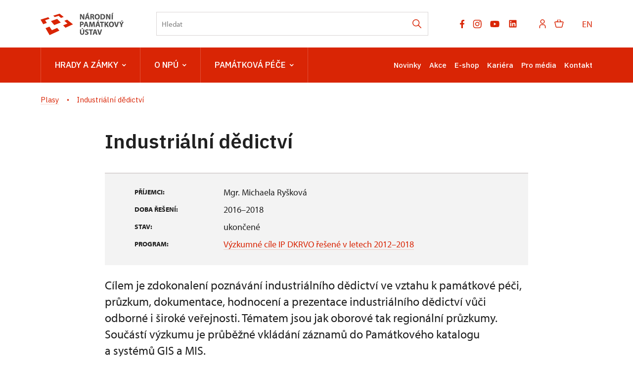

--- FILE ---
content_type: text/html; charset=UTF-8
request_url: https://www.klaster-plasy.cz/cs/o-nas/veda-a-vyzkum/projekty-a-granty/9689-industrialni-dedictvi
body_size: 16160
content:
	<!DOCTYPE html>
	<html lang="cs">
	<head>
								<script async src="https://www.googletagmanager.com/gtag/js?id=UA-77244430-20"></script>
	<script>
		window.dataLayer = window.dataLayer || [];
		function gtag() {dataLayer.push(arguments);}
		gtag('consent', 'default', {
			'ad_storage': 'denied',
			'analytics_storage': 'denied',
			'wait_for_update': 1000
		});
		gtag('js', new Date());
		gtag('config', 'UA-77244430-20');
	</script>
			
																																	
																																																																
		<title>Industriální dědictví - </title>
		<meta name="viewport" content="width=device-width,initial-scale=1" />
<meta http-equiv="Content-Type" content="text/html; charset=utf-8" />
<meta http-equiv="x-ua-compatible" content="ie=edge" />
<meta name="author" content="portadesign.cz" />
<meta property="twitter:card" content="summary_large_image" />
<meta property="og:url" content="https://www.klaster-plasy.cz/cs/o-nas/veda-a-vyzkum/projekty-a-granty/9689-industrialni-dedictvi" />
<meta property="og:title" content="Industriální dědictví" />
<meta property="twitter:title" content="Industriální dědictví" />
<meta property="og:description" content="Cílem je zdokonalení poznávání industriálního dědictví ve vztahu k památkové péči, průzkum, dokumentace, hodnocení a prezentace industriálního dědictví vůči odborné i široké veřejnosti. Tématem jsou jak oborové tak regionální průzkumy. Součástí výzkumu je..." />
<meta property="twitter:description" content="Cílem je zdokonalení poznávání industriálního dědictví ve vztahu k památkové péči, průzkum, dokumentace, hodnocení a prezentace industriálního dědictví vůči odborné i široké veřejnosti. Tématem jsou jak oborové tak regionální průzkumy. Součástí výzkumu je..." />
<meta name="description" content="Cílem je zdokonalení poznávání industriálního dědictví ve vztahu k památkové péči, průzkum, dokumentace, hodnocení a prezentace industriálního dědictví vůči odborné i široké veřejnosti. Tématem jsou jak oborové tak regionální průzkumy. Součástí výzkumu je..." />

						<link rel="preconnect" href="https://use.typekit.net">
<link rel="preconnect" href="https://fonts.googleapis.com">
<link rel="preconnect" href="https://fonts.gstatic.com" crossorigin>
<link rel="stylesheet" href="https://use.typekit.net/ayr3fgs.css">
<link rel="stylesheet" href="https://fonts.googleapis.com/css2?family=IBM+Plex+Sans:wght@400;500;600&display=swap">
				<link rel="apple-touch-icon" sizes="180x180" href="/apple-touch-icon.png">
<link rel="icon" type="image/png" sizes="32x32" href="/favicon-32x32.png">
<link rel="icon" type="image/png" sizes="16x16" href="/favicon-16x16.png">
<link rel="manifest" href="/site.webmanifest">
<link rel="mask-icon" href="/safari-pinned-tab.svg" color="#d92505">
<meta name="msapplication-TileColor" content="#ffffff">
<meta name="theme-color" content="#ffffff">
											<link href="/cache-buster-1698399558/static/css/jquery.fancybox.min.css" media="screen" rel="stylesheet" type="text/css" />
<link href="/cache-buster-1698399558/static/css/jquery.qtip.min.css" media="screen" rel="stylesheet" type="text/css" />
<link href="/cache-buster-1698399558/static/css/jperfect-scrollbar.min.css" media="screen" rel="stylesheet" type="text/css" />
<link href="/cache-buster-1698399558/static/css/jquery-ui.css" media="screen" rel="stylesheet" type="text/css" />
<link href="/cache-buster-1750125817/static/css/style.css" media="screen" rel="stylesheet" type="text/css" />
<link href="/cache-buster-1698399558/static/css/sight-patterns.css" media="screen" rel="stylesheet" type="text/css" />
<link href="/cache-buster-1698399558/static/css/devel-temp.css" media="screen" rel="stylesheet" type="text/css" />
<link href="/cache-buster-1698399558/static/css/print.css" media="print" rel="stylesheet" type="text/css" />
		
					<link rel="stylesheet" href="/build/grid.84fed404.css">
			<link rel="stylesheet" href="/build/styles.bfe436df.css">
		
		
		<link rel="stylesheet" href="/static/js/lib/leaflet/leaflet.css"  crossorigin="" />
		<script src="/static/js/lib/leaflet/leaflet.js"  crossorigin=""></script>
		<script src="https://cdnjs.cloudflare.com/ajax/libs/leaflet-gpx/2.1.2/gpx.min.js" crossorigin=""></script>
	</head>
	<body class="tpl-cs">
										
		<div id="flash-messages">
			
<div class="container">
	</div>		</div>

																<header class="page-header">
		
<div class="page-header__top">
    <div class="container">
        <div class="page-header__top-content">
            <a href="https://www.npu.cz/cs" class="logo" title="Národní památkový ústav - Úvod" target="_self">
                                    <svg height="45" viewBox="0 0 169 45" width="169" xmlns="http://www.w3.org/2000/svg"><g fill="none" fill-rule="evenodd"><g fill="#d92505"><path d="m0 13.6508191 5.37973263 9.2447482 7.42819297-2.6240783-3.6326852-5.2974712 9.1446315-2.9935112-2.6546873-3.20118426z"/><path d="m10.0569477 30.9381709 8.1836385 14.0618291h.0017005l19.8549949-9.1873564-4.4744309-5.3929115-10.7010107 4.6011179-4.9310142-7.1913989z"/><path d="m48.0614248 16.0414619 6.2888604 5.4590183-8.8058075 3.7904062 4.8608687 4.8221824 15.1225136-6.996692-11.721521-9.3246715z"/><path d="m38.5632814 1.66300037-12.8117518 3.98192466 2.9563129 2.93654457 7.8095293-2.55945951 4.803902 4.17004211 5.514497-1.94685575-8.2707889-6.58219608z"/><path d="m40.8948319 19.4995274-7.3248879-7.2787619-12.483556 4.4149136 6.6563803 8.0144391z"/></g><path d="m145.146606 0-1.347855 1.95046927h1.934314l1.950682-1.95046927z" fill="#4c4c4c"/><path d="m143.76676 13.2089239h2.426183v-10.68761928h-2.426183z" fill="#4c4c4c"/><g fill="#4c4c4c" transform="translate(79.653118 .000106)"><path d="m59.4046917 5.64511634c0 1.6014424.0476139 3.04452608.2061851 4.45572546h-.0476138c-.4757139-1.2050142-1.1102116-2.5371405-1.7442841-3.66286906l-2.219998-3.91666812h-2.8228238v10.68761928h2.2202105v-3.21903949c0-1.74428409-.0320969-3.25071126-.0952278-4.66191063l.0476139-.01594215c.5233277 1.25284065 1.2207437 2.63236828 1.855454 3.77403899l2.2833414 4.12285328h2.5367154v-10.68761928h-2.2195728z"/><path d="m44.7684137 11.4330744c-.3012004 0-.6344977 0-.8404703-.0476139v-6.99307853c.2059726-.04740134.555212-.09501524 1.0942693-.09501524 2.0771563 0 3.3776108 1.17334246 3.3614561 3.39334039 0 2.55308268-1.426929 3.75809688-3.6152551 3.74236728m4.3764398-7.84927843c-1.0305008-.77712681-2.3468975-1.14167071-4.3764398-1.14167071-1.2209564 0-2.3783567.07928564-3.2666535.22191477v10.49737627c.6026134.0792856 1.4909102.1585713 2.7435383.1585713 2.0928858 0 3.8054982-.4440421 4.9314393-1.3795276 1.0307133-.8721421 1.7757432-2.28334146 1.7757432-4.32903852 0-1.88691322-.697416-3.20309736-1.8076275-4.02762551"/><path d="m34.9530002 11.4647249c-1.6173846 0-2.600484-1.47475547-2.600484-3.56785386 0-2.0773688.9514277-3.63119731 2.5847544-3.63119731 1.6649984 0 2.5845418 1.6490563 2.5845418 3.56785382 0 2.07715624-.9356981 3.63119735-2.5688122 3.63119735m.0476139-9.11784869c-3.1554835 0-5.2011806 2.39451137-5.2011806 5.59760873 0 3.04452606 1.855029 5.43903746 5.0266671 5.43903746 3.1240243 0 5.2487945-2.1249827 5.2487945-5.62928049 0-2.94951085-1.791898-5.4073657-5.074281-5.4073657"/><path d="m24.359142 7.26258592h-.9518528v-2.94951085c.1749385-.03167174.5078107-.07928564 1.0944819-.07928564 1.109999.01594215 1.7757433.50759815 1.7757433 1.49069758 0 .93548553-.7131457 1.53809891-1.9183724 1.53809891m2.4261831.93548553v-.04740134c.9197559-.33308471 1.8869132-1.26857024 1.8869132-2.63236828 0-.98309943-.3492394-1.72834194-.9830994-2.23594009-.7611847-.60240081-1.8716088-.84025773-3.4573216-.84025773-1.2842998 0-2.4414876.09501523-3.2186144.22191476v10.54499013h2.3940863v-4.20213889h.729938c.9830994.01594215 1.4428711.38048604 1.728342 1.71261239.3171425 1.3161841.5705165 2.1883261.7452425 2.4895265h2.4733718c-.20576-.4123703-.5392698-1.8076275-.8717169-3.0128543-.2699538-.98309942-.681899-1.69667018-1.4271415-1.99808315"/><path d="m3.86926679-.00002126h-2.53735306l-1.33191373 1.95046927h1.93431455z" transform="translate(13.774658)"/><path d="m13.6473756 8.65803444.6344977-2.26761182c.174726-.61834297.3332973-1.42714153.4914435-2.06142665h.0318843c.1585712.63428512.3486017 1.42714152.5392699 2.06142665l.6659568 2.26761182zm-.3486017-6.13666605-3.2664409 10.68761931h2.5052562l.7611847-2.7433257h3.0604682l.8247407 2.7433257h2.600484l-3.3142673-10.68761931z"/><path d="m6.63408248 5.64511634c0 1.6014424.04803902 3.04452608.2066103 4.45572546h-.04803902c-.47528872-1.2050142-1.1097864-2.5371405-1.74428409-3.66286906l-2.2195728-3.91666812h-2.82282388v10.68761928h2.2202105v-3.21903949c0-1.74428409-.03188431-3.25071126-.09544036-4.66191063l.0476139-.01594215c.52332774 1.25284065 1.22095635 2.63236828 1.85545403 3.77403899l2.28355398 4.12285328h2.53692793v-10.68761928h-2.22021049z"/><path d="m86.6898564 15.4108328h-2.5373531l-1.3317011 1.9661989h1.9343145z"/><path d="m85.8335715 17.9163228-1.0783272 2.5688123c-.3171426.7611846-.5707291 1.3795276-.808586 2.0454845h-.0318843c-.2695287-.6976286-.4914435-1.2685703-.8245282-2.0454845l-1.0940568-2.5688123h-2.7590553l3.3773983 6.3107544v4.3768649h2.4102409v-4.4561505l3.5206651-6.2314688z"/><path d="m74.9084354 22.4827718c-.3649691 1.221169-.6978412 2.4899518-.9675824 3.7742516h-.0474014c-.253799-1.3321263-.5866712-2.5530826-.9516402-3.8216529l-1.3000294-4.5190689h-2.6480979l3.4247995 10.6876193h2.8226113l3.5997382-10.6876193h-2.5690248z"/><path d="m63.665689 26.8595943c-1.6175971 0-2.6006965-1.4747555-2.6006965-3.5678538 0-2.0775814.9514277-3.6311974 2.5847544-3.6311974 1.6649984 0 2.5847544 1.6490563 2.5847544 3.5678539 0 2.0769436-.9356981 3.6311973-2.5688123 3.6311973m.0474014-9.1180612c-3.1554835 0-5.2007554 2.3947239-5.2007554 5.5976087 0 3.0449512 1.8550289 5.4390374 5.0264545 5.4390374 3.1238117 0 5.2485819-2.1249827 5.2485819-5.6290679 0-2.9497234-1.7916855-5.4075782-5.074281-5.4075782"/><path d="m58.3059585 17.9163228h-2.9652404l-2.4261832 3.5519117c-.2378569.380486-.491656.7611847-.7295129 1.1731299h-.0476139v-4.7250416h-2.3942988v10.6876193h2.3942988v-3.4885681l.919756-1.1259412 2.6164261 4.6145093h2.8226113l-3.7264251-6.136666z"/><path d="m40.4034309 19.9458227h2.8702252v8.6580769h2.4261832v-8.6580769h2.9176265v-2.0295424h-8.2140349z"/><path d="m38.9129884 15.3947419h-2.5371405l-1.3321263 1.9506818h1.9347397z"/><path d="m34.9168646 24.0531164.6342851-2.2676118c.1745135-.6185555.3330848-1.4273541.491656-2.0616392h.0316718c.1585713.6342851.3490269 1.4271415.5392699 2.0616392l.6659568 2.2676118zm-.3488143-6.1368786-3.2664408 10.6876193h2.5052562l.7611846-2.7431131h3.0604683l.8245281 2.7431131h2.6006965l-3.3142673-10.6876193z"/><path d="m26.4812338 17.9163228-1.1416707 3.5519117c-.3492394 1.189072-.7135707 2.6002714-1.0149837 3.8371699h-.0476139c-.2378569-1.252203-.5709416-2.5847544-.9038138-3.8212278l-1.0464429-3.5678538h-3.2190395l-.681899 10.6876193h2.23594l.1902431-4.0597223c.0792856-1.3317012.1266869-2.9807575.190243-4.4240538h.0316717c.2537991 1.3954698.6185556 2.9176266.9671573 4.1706798l1.1416707 4.1385829h1.8869132l1.3006672-4.1704672c.4121578-1.2526281.8561998-2.7747849 1.189072-4.1387955h.0476139c0 1.5540411.0476139 3.1082947.0952278 4.3928071l.1583587 4.090969h2.3626271l-.5864587-10.6876193z"/><path d="m11.0997558 24.0531164.6342852-2.2676118c.1745134-.6185555.3332972-1.4273541.491656-2.0616392h.0316717c.1585713.6342851.3490269 1.4271415.5392699 2.0616392l.6659569 2.2676118zm-.3488143-6.1368786-3.26644082 10.6876193h2.50525619l.76118463-2.7431131h3.0604683l.8245281 2.7431131h2.6006966l-3.3142674-10.6876193z"/><path d="m3.20309736 22.9746404c-.34881431 0-.60261338-.0161547-.808586-.0633435v-3.155696c.17430088-.0478265.50738559-.0950152.99882902-.0950152 1.20522676 0 1.88712578.5866712 1.88712578 1.5697706 0 1.0940568-.79306896 1.7442841-2.0773688 1.7442841m3.3299969-4.2814246c-.71357077-.5711542-1.77595584-.8561999-3.26644085-.8561999-1.47475542 0-2.5214109.0948027-3.26665341.2219148v10.5449902h2.39451136v-3.8216529c.22191477.0318843.50738559.0474013.82452815.0474013 1.42714153 0 2.64809788-.3486017 3.47262603-1.1257285.63428512-.6026134.98309943-1.4904851.98309943-2.536928 0-1.046868-.45977169-1.9347396-1.14167071-2.473797"/><path d="m42.2195397 33.4614736-1.363798 4.5668954c-.3647565 1.2209564-.6976286 2.4895266-.9673698 3.774039h-.0474014c-.2540116-1.3317012-.5868838-2.5530826-.9514277-3.8212278l-1.3004545-4.5197066h-2.6480979l3.4252247 10.6876193h2.8221862l3.5999507-10.6876193z"/><path d="m29.3115824 39.5981609.6344977-2.2676118c.1745134-.618343.3330847-1.4271415.4912309-2.0612141h.0320968c.1585713.6340726.3486018 1.4273541.5390574 2.0612141l.6659568 2.2676118zm-.3486017-6.136666-3.2666534 10.6876193h2.5054687l.7611847-2.7431131h3.0600431l.8251658 2.7431131h2.6002714l-3.3140547-10.6876193z"/><path d="m26.1403906 33.4614736h-8.2138223v2.03018h2.8700127v8.6574393h2.4261831v-8.6574393h2.9176265z"/><path d="m14.6759421 37.8063267c-1.3795276-.5231152-1.982141-.8243156-1.982141-1.5062146 0-.5552121.5073856-1.0309259 1.5538285-1.0309259 1.046868 0 1.8080527.301413 2.2361526.5078107l.5390574-1.9504693c-.6342852-.2856833-1.5221568-.5392698-2.7273836-.5392698-2.5211983 0-4.0437802 1.3952572-4.0437802 3.2188269 0 1.5542536 1.1578254 2.5373531 2.9335687 3.155696 1.284725.4597717 1.7921106.8402578 1.7921106 1.5064272 0 .6976286-.5866713 1.1574003-1.6968828 1.1574003-1.0305008 0-2.0295423-.3326596-2.6797696-.6659569l-.4914435 1.9982958c.6024009.3326595 1.8074151.6498021 3.028584.6498021 2.9331435 0 4.3130963-1.5221567 4.3130963-3.3138422 0-1.5064271-.8878716-2.4895266-2.7749974-3.1875803"/><path d="m6.33517774 39.6141456c0 1.8869132-.69784117 2.7749974-1.96619885 2.7749974-1.23711107 0-1.93452712-.9354855-1.93452712-2.7749974v-6.1526082h-2.42618311v5.9625777c0 3.4092826 1.58571281 4.8997676 4.28142458 4.8997676 2.79093957 0 4.45593802-1.5697707 4.45593802-4.8683084v-5.9940369h-2.41045352z"/><path d="m4.49560209 30.9406154-1.33191373 1.9500441h1.93452711l1.93495224-1.9500441z"/></g></g></svg>

                            </a>

                        <div class="search__head-form">
                
<form name="headSearch" method="get" action="https://www.npu.cz/cs/vysledky-vyhledavani" class="search-form">

<input type="hidden" id="headSearch_page" name="headSearch[page]" value="1" />
<input type="text" id="headSearch_query" name="headSearch[query]" placeholder="Hledat" class="text form-input" />

<button type="submit" id="headSearch_send" name="headSearch[send]" class="submit search-submit"><span class="search-ico"></span></button>

<input type="hidden" id="headSearch_section" name="headSearch[section]" /><input type="hidden" id="headSearch_offset" name="headSearch[offset]" value="0" /><input type="hidden" id="headSearch_type" name="headSearch[type]" /><input type="hidden" id="headSearch_formId" name="headSearch[formId]" /></form>
            </div>
            <div class="page-header__top-nav">
                                <ul class="socials">
	<li class="socials-item">
				<a href="https://www.facebook.com/NPU.cz/" class="no-after-icon" target="_blank"><svg height="17" viewBox="0 0 10 17" width="10" xmlns="http://www.w3.org/2000/svg"><path d="m8.50830078 9.5625.47214844-3.07660156h-2.95208984v-1.99650391c0-.84169922.41238281-1.66214844 1.73453125-1.66214844h1.34207031v-2.61939453s-1.21789063-.20785156-2.38232422-.20785156c-2.43113281 0-4.02023438 1.47355469-4.02023438 4.14109375v2.34480469h-2.70240234v3.07660156h2.70240234v7.4375h3.32595704v-7.4375z" fill="#9d9999"/></svg></a>
	</li>
	<li class="socials-item">
				<a href="https://www.instagram.com/npu.cz/" class="no-after-icon" target="_blank"><svg height="17" viewBox="0 0 18 17" width="18" xmlns="http://www.w3.org/2000/svg"><path d="m8.48308106 17c-2.31874307 0-2.59208527-.0122533-3.49694223-.0518408-.70562818-.0231869-1.40211355-.1666445-2.05949212-.4241517-1.13737692-.4426258-2.03673875-1.3422987-2.47893103-2.4798735-.24760091-.6597916-.38115214-1.3568142-.39493236-2.0613773-.05278332-.9029718-.05278332-1.1989355-.05278332-3.49972277 0-2.32529385.01225327-2.59675094.05278332-3.4968951.01408184-.70359226.14762364-1.39969117.39493236-2.05854956.44171158-1.13905467 1.34253438-2.03952872 2.4817587-2.48081615.65851908-.24863772 1.35478765-.3825377 2.05854957-.39587492.90014416-.0508982 1.19610779-.0508982 3.49505711-.0508982 2.33754714 0 2.60617654.01225327 3.49689514.0508982.7055056.01345033 1.4036593.14733145 2.0642049.39587492 1.1388944.44178698 2.0395099 1.34209137 2.4817587 2.48081615.2517576.66846307.385978 1.37543912.3968175 2.08965402.0527833.90297184.0527833 1.19800233.0527833 3.49783766 0 2.29984475-.0131958 2.60146375-.0527833 3.49406745-.0140442.7052229-.1479819 1.4029053-.395875 2.0632623-.4433799 1.1383289-1.3440896 2.0383788-2.4827012 2.4808162-.659603.247139-1.3562486.3806997-2.0604347.3949323-.9001442.0518408-1.1951652.0518408-3.50066534.0518408zm-.03204702-15.50792859c-2.30554724 0-2.5449573.01131071-3.44510146.05184077-.53726824.00712574-1.06935241.10627356-1.57313152.29313595-.74390552.28466234-1.33256209.87092481-1.62025948 1.61366156-.1883045.50926481-.28747117 1.04716456-.29313595 1.59009758-.04995564.91333999-.04995564 1.15275006-.04995564 3.44222666 0 2.26214237.00848303 2.53642717.04995564 3.44411177.00844533.5374473.10754602 1.0696163.29313595 1.5740741.28812154.7422655.87667443 1.3280661 1.62025948 1.612719.50343979.1881348 1.03573132.2872921 1.57313152.2931359.91239743.0527834 1.15275005.0527834 3.44510146.0527834 2.31209806 0 2.55150806-.0113108 3.44411176-.0527834.5376359-.0065036 1.0700876-.1056609 1.5740741-.2931359.7393435-.2871036 1.3242016-.8715846 1.6117764-1.6108339.1879464-.5096418.2870094-1.0478432.293136-1.5910401h.0103681c.0405301-.9010868.0405301-1.1414394.0405301-3.44411182 0-2.302663-.0103682-2.54491018-.0508982-3.44505433-.008483-.53682524-.1076403-1.06837215-.293136-1.57218896-.286915-.74030494-.8718673-1.3258982-1.6117764-1.61366156-.5038922-.18780495-1.0364382-.28698104-1.5740741-.29313595-.9114548-.05184077-1.1499224-.05184077-3.44411176-.05184077zm.03204702 11.34464499c-1.7626802.0011301-3.35233477-1.0597204-4.02772566-2.6877089-.67540031-1.62808268-.3034664-3.50273893.94233311-4.74958468 1.24579951-1.24688345 3.12007873-1.62043857 4.74872699-.94645209 1.6286483.67398647 2.6908184 2.26276447 2.6912896 4.02535041-.0026391 2.40456306-1.9501552 4.35368156-4.35462404 4.35839526zm0-7.18795836c-1.56172655 0-2.82772511 1.26604569-2.82772511 2.82767798 0 1.56172658 1.26599856 2.82767798 2.82772511 2.82767798 1.56163234 0 2.82767794-1.2659514 2.82767794-2.82767798-.0036759-1.56021846-1.2675537-2.82404913-2.82767794-2.82767798zm4.52428474-.67203151c-.5604458-.00208692-1.0133455-.45754101-1.0123105-1.01796794.0010386-.56042692.455635-1.01419383 1.0160808-1.01419383.5603515 0 1.0149478.45375748 1.0160792 1.01418441.0001882.27039199-.1072635.52974662-.2986031.72075626-.1913395.19101908-.4509204.29796186-.7212464.2972211z" fill="#9d9999" transform="translate(.666667)"/></svg></a>
	</li>
	<li class="socials-item">
				<a href="https://www.youtube.com/user/npuvideo" class="no-after-icon" target="_blank"><?xml version="1.0" encoding="utf-8"?>
<!-- Generator: Adobe Illustrator 25.2.3, SVG Export Plug-In . SVG Version: 6.00 Build 0)  -->
<svg version="1.1" id="icon" xmlns="http://www.w3.org/2000/svg" xmlns:xlink="http://www.w3.org/1999/xlink" x="0px" y="0px"
	 width="21px" height="21px" viewBox="0 0 32 32" style="enable-background:new 0 0 32 32;" xml:space="preserve">
	 <defs>
		<style>.cls-1{fill:none;}</style>
	</defs>
	<path
		d="M29.41,9.26a3.5,3.5,0,0,0-2.47-2.47C24.76,6.2,16,6.2,16,6.2s-8.76,0-10.94.59A3.5,3.5,0,0,0,2.59,9.26,36.13,36.13,0,0,0,2,16a36.13,36.13,0,0,0,.59,6.74,3.5,3.5,0,0,0,2.47,2.47C7.24,25.8,16,25.8,16,25.8s8.76,0,10.94-.59a3.5,3.5,0,0,0,2.47-2.47A36.13,36.13,0,0,0,30,16,36.13,36.13,0,0,0,29.41,9.26ZM13.2,20.2V11.8L20.47,16Z" />
</svg></a>
	</li>
	<li class="socials-item">
				<a href="https://www.linkedin.com/company/n%C3%A1rodn%C3%AD-pam%C3%A1tkov%C3%BD-%C3%BAstav/" class="no-after-icon" target="_blank"><?xml version="1.0" encoding="utf-8"?>
<!-- Generator: Adobe Illustrator 25.2.3, SVG Export Plug-In . SVG Version: 6.00 Build 0)  -->
<svg version="1.1" id="icon" xmlns="http://www.w3.org/2000/svg" xmlns:xlink="http://www.w3.org/1999/xlink" x="0px" y="0px"
	 width="20px" height="20px" viewBox="0 0 32 32" style="enable-background:new 0 0 32 32;" xml:space="preserve">
<style type="text/css">
	.st0{fill:none;}
</style>
<path d="M26.2,4H5.8C4.8,4,4,4.8,4,5.7v20.5c0,0.9,0.8,1.7,1.8,1.7h20.4c1,0,1.8-0.8,1.8-1.7V5.7C28,4.8,27.2,4,26.2,4z M11.1,24.4
	H7.6V13h3.5V24.4z M9.4,11.4c-1.1,0-2.1-0.9-2.1-2.1c0-1.2,0.9-2.1,2.1-2.1c1.1,0,2.1,0.9,2.1,2.1S10.5,11.4,9.4,11.4z M24.5,24.3
	H21v-5.6c0-1.3,0-3.1-1.9-3.1c-1.9,0-2.1,1.5-2.1,2.9v5.7h-3.5V13h3.3v1.5h0.1c0.5-0.9,1.7-1.9,3.4-1.9c3.6,0,4.3,2.4,4.3,5.5V24.3z
	"/>
</svg>
</a>
	</li>
</ul>

                                <ul class="user-wrapper">
                    <li>
                                                    <a href="https://www.npu.cz/cs/e-shop/ucet/prihlaseni?target=https://www.klaster-plasy.cz/cs/o-nas/veda-a-vyzkum/projekty-a-granty/9689-industrialni-dedictvi" class="user">
                                <svg xmlns="http://www.w3.org/2000/svg" viewBox="0 0 32 32">
	<title>user</title>
	<path d="M16,4a5,5,0,1,1-5,5,5,5,0,0,1,5-5m0-2a7,7,0,1,0,7,7A7,7,0,0,0,16,2Z"/>
	<path d="M26,30H24V25a5,5,0,0,0-5-5H13a5,5,0,0,0-5,5v5H6V25a7,7,0,0,1,7-7h6a7,7,0,0,1,7,7Z"/>
</svg>
                            </a>
                                            </li>
                </ul>

                                                    <ul class="basket-wrapper">
	<li>
		<a href="https://www.npu.cz/cs/e-shop/kosik" class="basket">
			<span class="basket-icon"><svg height="17" viewBox="0 0 19 17" width="19" xmlns="http://www.w3.org/2000/svg"><g style="stroke:#d92505;stroke-width:1.5;fill:none;fill-rule:evenodd;stroke-linecap:round;stroke-linejoin:round" transform="translate(1 1)"><path d="m13.41607 15h-9.98305055c-.55404205.0005086-1.03683371-.3773284-1.16949148-.9152547l-2.24576264-8.99152514c-.04440671-.17737623-.00453314-.36531964.10806978-.50938514.11260291-.1440655.28535112-.22815288.46820139-.22790352h15.6610164c.1828503-.00024936.3555985.08383802.4682014.22790352s.1524765.33200891.1080698.50938514l-2.2457627 8.99152514c-.1326577.5379263-.6154494.9157633-1.1694914.9152547z"/><path d="m6.560138 0-2.457627 4.355932"/><path d="m10.017765 0 2.466102 4.355932"/></g></svg></span>
					</a>
	</li>
</ul>

                
                                
						
			
			<div class="language">
																										<a href="/en" class="language__link" title="English" target="_self">
							EN
						</a>
																										</div>
	
            </div> 
                        <button type="button" class="menu-hamburger js-toggle-menu" aria-label="Mobilní menu" data-target="#mobile-menu">
                <span class="menu-hamburger__lines">
                    <span class="menu-hamburger__line" id="line1"></span>
                    <span class="menu-hamburger__line" id="line2"></span>
                    <span class="menu-hamburger__line" id="line3"></span>
                </span>
            </button>
        </div>     </div> </div> 
		<nav class="main-navigation" role="navigation">
	<div class="container">
		<div class="main-navigation__content">
							<ul class="main-navigation__list main-navigation__list--highlight">
									<li class="main-navigation__list-item">
					<a href="https://www.npu.cz/cs/hrady-a-zamky" data-id="56" class="main-navigation__list-link menu-dropdown-item">
						Hrady a&nbsp;zámky<span class="ico"><svg height="5" viewBox="0 0 8 5" width="8" xmlns="http://www.w3.org/2000/svg"><path d="m0 0 3 3-3 3" fill="none" stroke="#fff" stroke-linecap="round" stroke-linejoin="round" stroke-width="1.5" transform="matrix(0 1 -1 0 6.75 1.25)"/></svg></span>					</a>
																										
		
	<div class="main-navigation__list-dropdown menu-dropdown__list level-1" data-id="56">
		<div class="container">
							<div class="main-navigation__castle-list">
					<div class="main-navigation__list-dropdown-title">
						<a href="https://www.npu.cz/cs/hrady-a-zamky" data-id="56">
							Hrady a&nbsp;zámky
						</a>
					</div>
					<ul class="dropdown-list">
											<li class="dropdown-list">
							<a href="https://www.npu.cz/cs/hrady-a-zamky/seznam-pamatek-ve-sprave-npu">
								Seznam památek
							</a>
						</li>
											<li class="dropdown-list">
							<a href="https://www.npu.cz/cs/hrady-a-zamky/celorocne-otevrene-pamatky">
								Celoročně otevřené památky
							</a>
						</li>
											<li class="dropdown-list">
							<a href="https://www.npu.cz/cs/hrady-a-zamky/darkove-poukazy">
								Dárkové poukazy
							</a>
						</li>
											<li class="dropdown-list">
							<a href="https://www.npu.cz/cs/hrady-a-zamky/permanentka">
								Permanentka Na památky
							</a>
						</li>
											<li class="dropdown-list">
							<a href="https://www.npu.cz/cs/hrady-a-zamky/tipy-na-vylet">
								Tipy na výlety
							</a>
						</li>
											<li class="dropdown-list">
							<a href="https://www.npu.cz/cs/hrady-a-zamky/neobjevene-pamatky">
								Neobjevené památky
							</a>
						</li>
											<li class="dropdown-list">
							<a href="https://www.npu.cz/cs/hrady-a-zamky/pristup-pro-handicapovane">
								Pro handicapované
							</a>
						</li>
											<li class="dropdown-list">
							<a href="https://www.npu.cz/cs/hrady-a-zamky/pro-deti">
								Pro děti, školy a&nbsp;školky
							</a>
						</li>
										</ul> 				</div>
			
			
			<div class="main-navigation__castle-images">
									<div class="box__item">
						<div class="box__item-image">
															<a href="https://www.npu.cz/cs/hrady-a-zamky/seznam-pamatek-ve-sprave-npu">
																<picture>
										<img width="332" height="194" alt="" title="" src="/zkusebni/image-thumb__155520__MenuCrossroadsImage/montaz-web2.webp" srcset="/zkusebni/image-thumb__155520__MenuCrossroadsImage/montaz-web2.webp 1x, /zkusebni/image-thumb__155520__MenuCrossroadsImage/montaz-web2@2x.webp 2x" />
									</picture>
															</a>
													</div> 						<div class="box__item-title__wrapper">
							<a href="https://www.npu.cz/cs/hrady-a-zamky/seznam-pamatek-ve-sprave-npu" class="box__item-title" type="internal">Online vstupenky</a>
						</div>
					</div> 									<div class="box__item">
						<div class="box__item-image">
															<a href="https://www.npu.cz/cs/hrady-a-zamky/svatby">
																<picture>
										<img width="332" height="194" alt="" title="" src="/portal/o-nas/npu-a-pamatkova-pece/svatby/image-thumb__56245__MenuCrossroadsImage/2Litomysl%20par%20pred%20zamkem.webp" srcset="/portal/o-nas/npu-a-pamatkova-pece/svatby/image-thumb__56245__MenuCrossroadsImage/2Litomysl%20par%20pred%20zamkem.webp 1x, /portal/o-nas/npu-a-pamatkova-pece/svatby/image-thumb__56245__MenuCrossroadsImage/2Litomysl%20par%20pred%20zamkem@2x.webp 2x" />
									</picture>
															</a>
													</div> 						<div class="box__item-title__wrapper">
							<a href="https://www.npu.cz/cs/hrady-a-zamky/svatby" class="box__item-title" type="internal">Svatby na památkách</a>
						</div>
					</div> 									<div class="box__item">
						<div class="box__item-image">
															<a href="https://www.npu.cz/cs/hrady-a-zamky/celorocne-otevrene-pamatky">
																<picture>
										<img width="332" height="194" alt="" title="" src="/portal/hrady-a-zamky/celorocky/image-thumb__201731__MenuCrossroadsImage/krivoklat_cz021_2019_10_14_2649_5ds_r.webp" srcset="/portal/hrady-a-zamky/celorocky/image-thumb__201731__MenuCrossroadsImage/krivoklat_cz021_2019_10_14_2649_5ds_r.webp 1x, /portal/hrady-a-zamky/celorocky/image-thumb__201731__MenuCrossroadsImage/krivoklat_cz021_2019_10_14_2649_5ds_r@2x.webp 2x" />
									</picture>
															</a>
													</div> 						<div class="box__item-title__wrapper">
							<a href="https://www.npu.cz/cs/hrady-a-zamky/celorocne-otevrene-pamatky" class="box__item-title" type="internal">Celoročně otevřené památky</a>
						</div>
					</div> 							</div>
					</div> 	</div> 
																	</li> 												<li class="main-navigation__list-item">
					<a href="https://www.npu.cz/cs/o-nas" data-id="8" class="main-navigation__list-link menu-dropdown-item">
						O NPÚ<span class="ico"><svg height="5" viewBox="0 0 8 5" width="8" xmlns="http://www.w3.org/2000/svg"><path d="m0 0 3 3-3 3" fill="none" stroke="#fff" stroke-linecap="round" stroke-linejoin="round" stroke-width="1.5" transform="matrix(0 1 -1 0 6.75 1.25)"/></svg></span>					</a>
																								<div class="main-navigation__list-dropdown menu-dropdown__list level-1" data-id="8">
								<div class="container">
									<div class="main-navigation__list-dropdown-title">
										<a href="https://www.npu.cz/cs/o-nas" data-id="8">
											O NPÚ
										</a>
									</div>
										<ul class="dropdown-list">
		<li class="dropdown-list--first">
			<a href="https://www.npu.cz/cs/o-nas/instituce" data-id="20003">
				Instituce
			</a>
		</li>
									<li class="dropdown-list">
					<a href="https://www.npu.cz/cs/o-nas/instituce/vedeni" data-id="20209">
						Vedení
					</a>
				</li>
							<li class="dropdown-list">
					<a href="https://www.npu.cz/cs/o-nas/instituce/organigram">
						Organigram
					</a>
				</li>
							<li class="dropdown-list">
					<a href="https://www.npu.cz/cs/o-nas/instituce/pracoviste-npu">
						Pracoviště 
					</a>
				</li>
							<li class="dropdown-list">
					<a href="https://www.npu.cz/cs/o-nas/instituce/poradci-a-poradni-organy" data-id="20005">
						Poradci a&nbsp;poradní orgány
					</a>
				</li>
							<li class="dropdown-list">
					<a href="https://www.npu.cz/cs/o-nas/instituce/publikacni-cinnost">
						Publikační činnost
					</a>
				</li>
						</ul> 	<ul class="dropdown-list">
		<li class="dropdown-list--first">
			<a href="https://www.npu.cz/cs/o-nas/veda-a-vyzkum" data-id="20230">
				Věda a&nbsp;výzkum
			</a>
		</li>
									<li class="dropdown-list">
					<a href="https://www.npu.cz/cs/o-nas/veda-a-vyzkum/legislativa-dokumenty-a-organy">
						Legislativa, dokumenty a&nbsp;orgány
					</a>
				</li>
							<li class="dropdown-list">
					<a href="https://www.npu.cz/cs/o-nas/veda-a-vyzkum/partnerstvi-a-spoluprace">
						Partnerství a&nbsp;spolupráce
					</a>
				</li>
							<li class="dropdown-list">
					<a href="https://www.npu.cz/cs/o-nas/veda-a-vyzkum/dkrvo">
						Institucionální podpora MK ČR
					</a>
				</li>
							<li class="dropdown-list">
					<a href="https://www.npu.cz/cs/o-nas/veda-a-vyzkum/projekty">
						Projekty a&nbsp;financování VaVaI
					</a>
				</li>
							<li class="dropdown-list">
					<a href="https://www.npu.cz/cs/o-nas/veda-a-vyzkum/vysledky-vedy-a-vyzkumu">
						Výsledky výzkumu
					</a>
				</li>
						</ul> 	<ul class="dropdown-list">
		<li class="dropdown-list--first">
			<a href="https://www.npu.cz/cs/o-nas/vzdelavani" data-id="132">
				Vzdělávání
			</a>
		</li>
									<li class="dropdown-list">
					<a href="https://www.npu.cz/cs/o-nas/vzdelavani/odborne-vzdelavani" data-id="20046">
						Odborné vzdělávání
					</a>
				</li>
							<li class="dropdown-list">
					<a href="https://www.npu.cz/cs/o-nas/vzdelavani/pro-verejnost" data-id="20049">
						Pro veřejnost
					</a>
				</li>
						</ul> 	<ul class="dropdown-list">
		<li class="dropdown-list--first">
			<a href="https://www.npu.cz/cs/o-nas/projekty" data-id="103">
				Projekty
			</a>
		</li>
									<li class="dropdown-list">
					<a href="https://www.npu.cz/cs/o-nas/projekty/patrimonium">
						Patrimonium pro futuro
					</a>
				</li>
							<li class="dropdown-list">
					<a href="https://www.npu.cz/cs/o-nas/projekty/po-stopach-slechtickych-rodu">
						Po stopách šlechtických rodů
					</a>
				</li>
							<li class="dropdown-list">
					<a href="https://www.npu.cz/cs/o-nas/projekty/hradozamecka-noc" data-id="8218">
						Hradozámecká noc
					</a>
				</li>
							<li class="dropdown-list">
					<a href="https://www.npu.cz/cs/o-nas/projekty/podcastle">
						PodCastle NPÚ
					</a>
				</li>
							<li class="dropdown-list">
					<a href="https://www.npu.cz/cs/o-nas/projekty/hradozamecky-advent">
						Hradozámecký advent
					</a>
				</li>
							<li class="dropdown-list">
					<a href="https://www.vltava2025.cz/cs">
						Vltava slavná & splavná
					</a>
				</li>
						</ul> 	<ul class="dropdown-list">
		<li class="dropdown-list--first">
			<a href="https://www.npu.cz/cs/o-nas/povinne-zverejnovane-informace" data-id="126">
				Povinně zveřejňované informace
			</a>
		</li>
									<li class="dropdown-list">
					<a href="https://www.npu.cz/cs/o-nas/povinne-zverejnovane-informace/statut-a-organizace-npu">
						Statut a&nbsp;organizace NPÚ
					</a>
				</li>
							<li class="dropdown-list">
					<a href="https://www.npu.cz/cs/o-nas/povinne-zverejnovane-informace/dotace-z-evropskych-zdroju">
						Dotace z&nbsp;evropských zdrojů
					</a>
				</li>
							<li class="dropdown-list">
					<a href="https://www.npu.cz/cs/o-nas/povinne-zverejnovane-informace/verejne-zakazky">
						Veřejné zakázky
					</a>
				</li>
							<li class="dropdown-list">
					<a href="https://www.npu.cz/cs/o-nas/povinne-zverejnovane-informace/vyrocni-zpravy">
						Výroční zprávy
					</a>
				</li>
						</ul> 
								</div> 							</div> 															</li> 												<li class="main-navigation__list-item">
					<a href="https://www.npu.cz/cs/pamatkova-pece" data-id="20001" class="main-navigation__list-link menu-dropdown-item">
						Památková péče<span class="ico"><svg height="5" viewBox="0 0 8 5" width="8" xmlns="http://www.w3.org/2000/svg"><path d="m0 0 3 3-3 3" fill="none" stroke="#fff" stroke-linecap="round" stroke-linejoin="round" stroke-width="1.5" transform="matrix(0 1 -1 0 6.75 1.25)"/></svg></span>					</a>
																								<div class="main-navigation__list-dropdown menu-dropdown__list level-1" data-id="20001">
								<div class="container">
									<div class="main-navigation__list-dropdown-title">
										<a href="https://www.npu.cz/cs/pamatkova-pece" data-id="20001">
											Památková péče
										</a>
									</div>
										<ul class="dropdown-list">
		<li class="dropdown-list--first">
			<a href="https://www.npu.cz/cs/pamatkova-pece/o-pamatkove-peci" data-id="95">
				O památkové péči
			</a>
		</li>
									<li class="dropdown-list">
					<a href="https://www.npu.cz/cs/pamatkova-pece/o-pamatkove-peci/legislativa" data-id="157">
						Legislativa
					</a>
				</li>
							<li class="dropdown-list">
					<a href="https://www.npu.cz/cs/pamatkova-pece/o-pamatkove-peci/metodicke-materialy">
						Metodické materiály
					</a>
				</li>
							<li class="dropdown-list">
					<a href="https://www.npu.cz/cs/pamatkova-pece/o-pamatkove-peci/principy-pamatkove-pece">
						Principy památkové péče
					</a>
				</li>
							<li class="dropdown-list">
					<a href="https://www.npu.cz/cs/pamatkova-pece/o-pamatkove-peci/metodicka-pracoviste-npu">
						Metodická pracoviště NPÚ
					</a>
				</li>
							<li class="dropdown-list">
					<a href="https://www.npu.cz/cs/pamatkova-pece/o-pamatkove-peci/pamatka-mesice">
						Památka měsíce
					</a>
				</li>
						</ul> 	<ul class="dropdown-list">
		<li class="dropdown-list--first">
			<a href="https://www.npu.cz/cs/pamatkova-pece/pamatkovy-fond" data-id="96">
				Památkový fond
			</a>
		</li>
									<li class="dropdown-list">
					<a href="https://www.npu.cz/cs/pamatkova-pece/pamatkovy-fond/pamatky-s-mezinarodnim-statusem" data-id="167">
						Památky s&nbsp;mezinárodním statusem
					</a>
				</li>
							<li class="dropdown-list">
					<a href="https://www.npu.cz/cs/pamatkova-pece/pamatkovy-fond/narodni-kulturni-pamatky">
						Národní kulturní památky
					</a>
				</li>
							<li class="dropdown-list">
					<a href="https://www.npu.cz/cs/pamatkova-pece/pamatkovy-fond/kulturni-pamatky">
						Kulturní památky
					</a>
				</li>
							<li class="dropdown-list">
					<a href="https://www.npu.cz/cs/pamatkova-pece/pamatkovy-fond/pamatkove-chranena-uzemi" data-id="169">
						Památkově chráněná území
					</a>
				</li>
							<li class="dropdown-list">
					<a href="https://www.npu.cz/cs/pamatkova-pece/pamatkovy-fond/historicke-knihovni-fondy">
						Historické knihovní fondy
					</a>
				</li>
							<li class="dropdown-list">
					<a href="https://www.npu.cz/cs/pamatkova-pece/pamatkovy-fond/archeologicke-nalezy">
						Archeologické nálezy
					</a>
				</li>
							<li class="dropdown-list">
					<a href="https://www.npu.cz/cs/pamatkova-pece/pamatkovy-fond/seznam-ohrozenych-nemovitych-pamatek">
						Seznam ohrožených nemovitých památek
					</a>
				</li>
						</ul> 	<ul class="dropdown-list">
		<li class="dropdown-list--first">
			<a href="https://www.npu.cz/cs/pamatkova-pece/obory-pusobnosti" data-id="141">
				Obory působnosti
			</a>
		</li>
									<li class="dropdown-list">
					<a href="https://www.npu.cz/cs/pamatkova-pece/obory-pusobnosti/urbanismus">
						Urbanismus
					</a>
				</li>
							<li class="dropdown-list">
					<a href="https://www.npu.cz/cs/pamatkova-pece/obory-pusobnosti/architektura" data-id="20020">
						Architektura
					</a>
				</li>
							<li class="dropdown-list">
					<a href="https://www.npu.cz/cs/pamatkova-pece/obory-pusobnosti/archeologie">
						Archeologie
					</a>
				</li>
							<li class="dropdown-list">
					<a href="https://www.npu.cz/cs/pamatkova-pece/obory-pusobnosti/restauratorsky-dohled">
						Restaurátorský dohled
					</a>
				</li>
						</ul> 	<ul class="dropdown-list">
		<li class="dropdown-list--first">
			<a href="https://www.npu.cz/cs/pamatkova-pece/evidence-a-dokumentace-pamatkoveho-fondu" data-id="142">
				Evidence a&nbsp;dokumentace
			</a>
		</li>
									<li class="dropdown-list">
					<a href="https://www.npu.cz/cs/pamatkova-pece/evidence-a-dokumentace-pamatkoveho-fondu/katalogy">
						Katalogy
					</a>
				</li>
							<li class="dropdown-list">
					<a href="https://www.npu.cz/cs/pamatkova-pece/evidence-a-dokumentace-pamatkoveho-fondu/informacni-systemy">
						Informační systémy
					</a>
				</li>
						</ul> 	<ul class="dropdown-list">
		<li class="dropdown-list--first">
			<a href="https://www.npu.cz/cs/pamatkova-pece/sluzby-pro-verejnost" data-id="98">
				Služby
			</a>
		</li>
									<li class="dropdown-list">
					<a href="https://www.npu.cz/cs/pamatkova-pece/sluzby-pro-verejnost/poradenstvi-pri-oprave-pamatky">
						Poradenství při opravě památky
					</a>
				</li>
							<li class="dropdown-list">
					<a href="https://www.npu.cz/cs/pamatkova-pece/sluzby-pro-verejnost/opravujete-pamatku" data-id="55">
						Opravujete památku
					</a>
				</li>
							<li class="dropdown-list">
					<a href="https://www.npu.cz/cs/podminky-pro-vypujcky-npu">
						Podmínky pro výpůjčky NPÚ
					</a>
				</li>
						</ul> 
								</div> 							</div> 															</li> 						</ul> 
			<ul class="main-navigation__list main-navigation__list--secondary">
									<li><a href="https://www.npu.cz/cs/novinky">Novinky</a></li>
									<li><a href="https://www.npu.cz/cs/akce">Akce</a></li>
									<li><a href="https://www.npu.cz/cs/e-shop">E-shop</a></li>
									<li><a href="https://www.npu.cz/cs/kariera">Kariéra</a></li>
									<li><a href="https://www.npu.cz/cs/pro-media">Pro média</a></li>
									<li><a href="https://www.npu.cz/cs/kontakt">Kontakt</a></li>
							</ul> 		</div> 	</div> </nav> </header>
		
		<main class="main-content portal">
																														<div class="breadcrumb">
		<div class="container">
			<div class="breadcrumb__content">
															<a class="breadcrumb__content-item" href="/cs"><span>Plasy</span></a>
																				<span class="breadcrumb__content-item">Industriální dědictví</span>
												</div> 		</div> 	</div> 
	

												
			
<hr class="divider">
<div class="block alt omega">
	<div class="container">
		<div class="row">
			<div class="col-md-12">
				<h1 class="intro">Industriální dědictví</h1>
			</div>
		</div>
	</div>
</div>
<div class="block alpha">
	<div class="container">
		<div class="row">
			<div class="col-md-12">
				<div class="post intro">
					<div class="box__gray-border box__metadata">
																
<ul class="val-list last">
							<li>
				<span class="label">
					Příjemci:
				</span>
				Mgr. Michaela Ryšková
			</li>
									<li>
				<span class="label">
					Doba řešení:
				</span>
				2016–2018
			</li>
						<li>
			<span class="label">
				Stav:
			</span>
			ukončené
		</li>
				<li>
			<span class="label">
				Program:
			</span>
			<a href="/cs/o-nas/veda-a-vyzkum/financovani-vyzkumu/105600-vyzkumne-cile-ip-dkrvo-resene-v-letech-2012-2018">
				Výzkumné cíle IP DKRVO řešené v&nbsp;letech 2012–2018
			</a>
		</li>
		</ul>
					</div>
					<div class="entry medium">
						<p>Cílem je zdokonalení poznávání industriálního dědictví ve vztahu k&nbsp;památkové péči, průzkum, dokumentace, hodnocení a&nbsp;prezentace industriálního dědictví vůči odborné i&nbsp;široké veřejnosti. Tématem jsou jak oborové tak regionální průzkumy. Součástí výzkumu je průběžné vkládání záznamů do Památkového katalogu a&nbsp;systémů GIS a&nbsp;MIS.</p>
					</div>
					<div class="entry">
						<p>Výzkumný cíl vznikl v&nbsp;roce 2016&nbsp;rozdělením výzkumného cíle <strong>Industriální dědictví a&nbsp;moderní architektura 20.&nbsp;století </strong>do dvou samostatných výzkumných cílů: <strong>Industriální dědictví </strong>a <strong>Moderní architektura 20.&nbsp;století</strong>. Důvodem byly praktické potřeby řešení.</p>

<h2>Výsledky</h2>

<h3>J – Článek v&nbsp;odborném periodiku</h3>

<p>FREIWILLIG, Petr – HRDOUŠEK, Vladislav 2016: Tři obloukové železobetonové mosty se zavěšenou mostovkou v&nbsp;okrese Liberec, BETON technologie-konstrukce-sanace 4, 78–81.&nbsp;ISSN 1213-3116.</p>

<p>KAREL, Tomáš – KRATOCHVÍLOVÁ, Alžběta – MALINA, Ondřej 2016: Shrnutí problematiky průzkumu montánní krajiny Krušnohoří, <a data-tabindex-counter="4" data-tabindex-value="none" href="https://www.npu.cz/cs/npu-a-pamatkova-pece/npu-jako-instituce/publikace/18957-zpravy-pamatkove-pece-5-2016" tabindex="-1">Zprávy památkové péče 76</a>, 5, 87–92.&nbsp;ISSN 1210-5538.</p>

<p>KOLÁŘ, František – KOŽUSZNIKOVÁ, Andrea – PRIX, Dalibor – ROSOVÁ, Romana 2013: Kostel sv. Jiří v&nbsp;Lubojatech ve světle novějších průzkumů, Časopis Slezského zemského muzea. Série B, vědy historické 62, 2-3, 135–170.&nbsp;ISSN 1211-3131.</p>

<p>KOLKA, Miroslav – PEŘINA, Ivan 2016: Konstrukční a&nbsp;dispoziční podoba pivovaru v&nbsp;Zahrádkách u&nbsp;České Lípy, Kvasný průmysl 10, 311–321.&nbsp;ISSN 0023-5830.</p>

<p>SKLENÁŘ, Karel 2016: Cukrovary na jižní Moravě z&nbsp;pohledu památkové péče, <a data-tabindex-counter="4" data-tabindex-value="none" href="https://www.npu.cz/cs/npu-a-pamatkova-pece/npu-jako-instituce/publikace/14606-zpravy-pamatkove-pece-2-2016" tabindex="-1">Zprávy památkové péče 76</a>, 2, 610–616.&nbsp;ISSN 1210-5538.</p>

<h3>B – Odborná kniha</h3>

<p>BOROVCOVÁ, Alena 2016: <a data-tabindex-counter="4" data-tabindex-value="none" href="https://www.npu.cz/cs/npu-a-pamatkova-pece/npu-jako-instituce/publikace/19844-kulturni-dedictvi-severni-statni-drahy" tabindex="-1">Kulturní dědictví Severní státní dráhy</a>. Ostrava. ISBN 978-80-85034-91-2.</p>

					</div>
				</div>
			</div>
		</div>
	</div>
</div>





	
	<div class="block">
		<div class="container">
			<div class="row">
				<div class="col-md-12">
					<div class="intro last text-center">
						<a href="/cs/o-nas/veda-a-vyzkum/financovani-vyzkumu/105600-vyzkumne-cile-ip-dkrvo-resene-v-letech-2012-2018" class="btn arr-left">
							Zpět na výpis vědeckých projektů
						</a>
					</div>
				</div>
			</div>
		</div>
	</div>


		</main>

				<footer class="page-footer">
				<div class="page-footer__nav">
		<div class="container">
			<div class="row">
				<div class="col-sm-6 col-md-3 mb-3 mb-md-0">
					<nav class="foot-nav"><p><img src="/pamatky/plasy/fotogalerie/ilustracni-foto/image-thumb__150176__auto_5a74d04d35507f2c71e64812f5253ea9/klaster_plasy--cerna-.webp" style="width: 200px;" /></p>
</nav>
									</div>
				<div class="col-sm-6 col-md-3 mb-3 mb-md-0">
					<h3>RYCHLÝ KONTAKT</h3>
					<nav class="foot-nav"><p><strong>Klášter Plasy</strong><br />
Pivovarská 1<br />
331 01 Plasy</p>

<p>e-mail:&nbsp;<a href="mailto:plasy@npu.cz">plasy@npu.cz</a><br />
telefon: 606 666 437<br />
(<strong>objednávky prohlídek výhradně e-mailem</strong>)</p>
</nav>
				</div>
				<div class="col-sm-6 col-md-3 mb-3 mb-md-0">
					<h3>nejvíce hledané</h3>
					<nav class="foot-nav"><h6><a href="https://www.klaster-plasy.cz/cs/informace-pro-navstevniky/navstevni-doba">Otvírací doba</a></h6>

<h6><a href="https://www.klaster-plasy.cz/cs/informace-pro-navstevniky/vstupne">Vstupné</a></h6>

<h6><a href="https://www.klaster-plasy.cz/cs/akce">Kulturní akce</a></h6>

<h6><a href="https://www.klaster-plasy.cz/cs/svatby">Svatby</a></h6>

<h6><a class="no-after-icon" href="https://www.npu.cz/cs/ups-ceske-budejovice" target="_blank">NPÚ ÚPS v Českých Budějovicích</a></h6>
</nav>
				</div>
				<div class="col-sm-6 col-md-3">
					<h3>Kudy do plaského kláštera</h3>
					<nav class="foot-nav"><p><a href="https://www.klaster-plasy.cz/cs/informace-pro-navstevniky/kudy-sem"><img src="/pamatky/plasy/fotogalerie/ilustracni-foto/image-thumb__150971__auto_c08470639e893839727f29dc3c52e72c/mapa_schema.webp" style="width:600px;" /></a></p>
</nav>
				</div>
				<div class="col-12">
											<div class="row">
							<div class="col-lg-8 mt-3">
								<div class="statement">
									<p>Není-li výslovně uvedeno jinak, podléhají fotografie a&nbsp;texty <a href="https://creativecommons.org/licenses/by-nc-nd/3.0/cz/" target="_blank">licenci Creative Commons</a> (CC BY-NC-ND 3.0&nbsp;CZ) (Uveďte autora | Neužívejte dílo komerčně | Nezasahujte do díla). Při užití obsahu uvádějte odkaz na stránky www.npu.cz a&nbsp;„zdroj: Národní památkový ústav“</p>
								</div>
							</div>
						</div>
									</div>
			</div> 		</div> 	</div> 	

							
						<div class="page-footer__copy">
		<div class="container">
			<div class="page-footer__copy-content">
				<div class="page-footer__copy-col">
																																<a href="https://www.npu.cz/cs/o-nas/pravni-ujednani" title="Právní ujednání " target="_self">
								Právní ujednání
							</a>
																																						<a href="https://www.npu.cz/cs/o-nas/prohlaseni-o-pristupnosti" title="Prohlášení o přístupnosti" target="_self">
								Prohlášení o&nbsp;přístupnosti
							</a>
																																						<a href="https://www.npu.cz/cs/o-nas/povinne-zverejnovane-informace/mimosoudni-reseni-spotrebitelskych-sporu" title="Řešení spotřebitelských sporů" target="_self">
								Řešení spotřebitelských sporů
							</a>
																																						<a href="https://www.npu.cz/cs/vop" title="Všeobecné obchodní podmínky" target="_self">
								Všeobecné obchodní podmínky
							</a>
																																						<a href="https://www.npu.cz/cs/podminky-pro-vypujcky-npu" title="Podmínky pro výpůjčky NPÚ" target="_self">
								Podmínky pro výpůjčky NPÚ
							</a>
											
					<a href="mailto:webeditor@npu.cz">webeditor@npu.cz</a>
				</div> 				<div class="page-footer__copy-col">
					<a href="https://www.blue-pool.cz" class="porta-link" target="_blank">Provozuje BluePool s.r.o.</span></a>
				</div> 			</div> 		</div> 	</div> 						</footer>

				<div id="mobile-menu">
	<div class="mobile-menu__header">
				
<form name="mobileSearch" method="get" action="https://www.npu.cz/cs/vysledky-vyhledavani" class="search-form">

<input type="hidden" id="mobileSearch_page" name="mobileSearch[page]" value="1" />
<input type="text" id="mobileSearch_query" name="mobileSearch[query]" placeholder="Hledat" class="text form-input" />

<button type="submit" id="mobileSearch_send" name="mobileSearch[send]" class="submit search-submit"><span class="search-ico"></span></button>

<input type="hidden" id="mobileSearch_section" name="mobileSearch[section]" /><input type="hidden" id="mobileSearch_offset" name="mobileSearch[offset]" value="0" /><input type="hidden" id="mobileSearch_type" name="mobileSearch[type]" /><input type="hidden" id="mobileSearch_formId" name="mobileSearch[formId]" /></form>
	</div> 
	<div class="mobile-menu__content">
					<ul class="mobile-menu__content-list" data-level="0">
			<li>
							<a class="mobile-menu__content-list--link menu-dropdown-item" href="#" data-id="m56">
					Hrady a zámky
					<span class="ico"><svg height="5" viewBox="0 0 8 5" width="8" xmlns="http://www.w3.org/2000/svg"><path d="m0 0 3 3-3 3" fill="none" stroke="#fff" stroke-linecap="round" stroke-linejoin="round" stroke-width="1.5" transform="matrix(0 1 -1 0 6.75 1.25)"/></svg></span>
				</a>
										<ul class="menu-dropdown__list" data-id="m56">
					<li class="first first-lp">
						<a class="mobile-menu__content-list--link" href="https://www.npu.cz/cs/hrady-a-zamky">
							Hrady a zámky
						</a>
					</li>
					<ul class="mobile-menu__content-list mobile-menu__content-list--secondary">
								<li class="first">
				<a class="mobile-menu__content-list--link" href="https://www.npu.cz/cs/hrady-a-zamky/seznam-pamatek-ve-sprave-npu">
					Seznam památek
				</a>
			</li>
			<ul class="mobile-menu__content-list mobile-menu__content-list--secondary">
						</ul>
										<li class="first">
				<a class="mobile-menu__content-list--link" href="https://www.npu.cz/cs/hrady-a-zamky/celorocne-otevrene-pamatky">
					Celoročně otevřené památky
				</a>
			</li>
			<ul class="mobile-menu__content-list mobile-menu__content-list--secondary">
						</ul>
										<li class="first">
				<a class="mobile-menu__content-list--link" href="https://www.npu.cz/cs/hrady-a-zamky/darkove-poukazy">
					Dárkové poukazy
				</a>
			</li>
			<ul class="mobile-menu__content-list mobile-menu__content-list--secondary">
						</ul>
										<li class="first">
				<a class="mobile-menu__content-list--link" href="https://www.npu.cz/cs/hrady-a-zamky/permanentka">
					Permanentka Na památky
				</a>
			</li>
			<ul class="mobile-menu__content-list mobile-menu__content-list--secondary">
						</ul>
										<li class="first">
				<a class="mobile-menu__content-list--link" href="https://www.npu.cz/cs/hrady-a-zamky/tipy-na-vylet">
					Tipy na výlety
				</a>
			</li>
			<ul class="mobile-menu__content-list mobile-menu__content-list--secondary">
						</ul>
										<li class="first">
				<a class="mobile-menu__content-list--link" href="https://www.npu.cz/cs/hrady-a-zamky/neobjevene-pamatky">
					Neobjevené památky
				</a>
			</li>
			<ul class="mobile-menu__content-list mobile-menu__content-list--secondary">
						</ul>
										<li class="first">
				<a class="mobile-menu__content-list--link" href="https://www.npu.cz/cs/hrady-a-zamky/pristup-pro-handicapovane">
					Pro handicapované
				</a>
			</li>
			<ul class="mobile-menu__content-list mobile-menu__content-list--secondary">
						</ul>
										<li class="first">
				<a class="mobile-menu__content-list--link" href="https://www.npu.cz/cs/hrady-a-zamky/pro-deti">
					Pro děti, školy a školky
				</a>
			</li>
			<ul class="mobile-menu__content-list mobile-menu__content-list--secondary">
						</ul>
			</ul> 


				</ul> 					</li>
			<li>
							<a class="mobile-menu__content-list--link menu-dropdown-item" href="#" data-id="m8">
					O NPÚ
					<span class="ico"><svg height="5" viewBox="0 0 8 5" width="8" xmlns="http://www.w3.org/2000/svg"><path d="m0 0 3 3-3 3" fill="none" stroke="#fff" stroke-linecap="round" stroke-linejoin="round" stroke-width="1.5" transform="matrix(0 1 -1 0 6.75 1.25)"/></svg></span>
				</a>
										<ul class="menu-dropdown__list" data-id="m8">
					<li class="first first-lp">
						<a class="mobile-menu__content-list--link" href="https://www.npu.cz/cs/o-nas">
							O NPÚ
						</a>
					</li>
					<ul class="mobile-menu__content-list mobile-menu__content-list--secondary">
								<li class="first">
				<a class="mobile-menu__content-list--link" href="https://www.npu.cz/cs/o-nas/instituce">
					Instituce
				</a>
			</li>
			<ul class="mobile-menu__content-list mobile-menu__content-list--secondary">
												<li>
						<a class="mobile-menu__content-list--link" href="https://www.npu.cz/cs/o-nas/instituce/vedeni">
							Vedení
						</a>
					</li>
																<li>
						<a class="mobile-menu__content-list--link" href="https://www.npu.cz/cs/o-nas/instituce/organigram">
							Organigram
						</a>
					</li>
																<li>
						<a class="mobile-menu__content-list--link" href="https://www.npu.cz/cs/o-nas/instituce/pracoviste-npu">
							Pracoviště 
						</a>
					</li>
																<li>
						<a class="mobile-menu__content-list--link" href="https://www.npu.cz/cs/o-nas/instituce/poradci-a-poradni-organy">
							Poradci a poradní orgány
						</a>
					</li>
																<li>
						<a class="mobile-menu__content-list--link" href="https://www.npu.cz/cs/o-nas/instituce/publikacni-cinnost">
							Publikační činnost
						</a>
					</li>
										</ul>
										<li class="first">
				<a class="mobile-menu__content-list--link" href="https://www.npu.cz/cs/o-nas/veda-a-vyzkum">
					Věda a výzkum
				</a>
			</li>
			<ul class="mobile-menu__content-list mobile-menu__content-list--secondary">
												<li>
						<a class="mobile-menu__content-list--link" href="https://www.npu.cz/cs/o-nas/veda-a-vyzkum/legislativa-dokumenty-a-organy">
							Legislativa, dokumenty a orgány
						</a>
					</li>
																<li>
						<a class="mobile-menu__content-list--link" href="https://www.npu.cz/cs/o-nas/veda-a-vyzkum/partnerstvi-a-spoluprace">
							Partnerství a spolupráce
						</a>
					</li>
																<li>
						<a class="mobile-menu__content-list--link" href="https://www.npu.cz/cs/o-nas/veda-a-vyzkum/dkrvo">
							Institucionální podpora MK ČR
						</a>
					</li>
																<li>
						<a class="mobile-menu__content-list--link" href="https://www.npu.cz/cs/o-nas/veda-a-vyzkum/projekty">
							Projekty a financování VaVaI
						</a>
					</li>
																<li>
						<a class="mobile-menu__content-list--link" href="https://www.npu.cz/cs/o-nas/veda-a-vyzkum/vysledky-vedy-a-vyzkumu">
							Výsledky výzkumu
						</a>
					</li>
										</ul>
										<li class="first">
				<a class="mobile-menu__content-list--link" href="https://www.npu.cz/cs/o-nas/vzdelavani">
					Vzdělávání
				</a>
			</li>
			<ul class="mobile-menu__content-list mobile-menu__content-list--secondary">
												<li>
						<a class="mobile-menu__content-list--link" href="https://www.npu.cz/cs/o-nas/vzdelavani/odborne-vzdelavani">
							Odborné vzdělávání
						</a>
					</li>
																<li>
						<a class="mobile-menu__content-list--link" href="https://www.npu.cz/cs/o-nas/vzdelavani/pro-verejnost">
							Pro veřejnost
						</a>
					</li>
										</ul>
										<li class="first">
				<a class="mobile-menu__content-list--link" href="https://www.npu.cz/cs/o-nas/projekty">
					Projekty
				</a>
			</li>
			<ul class="mobile-menu__content-list mobile-menu__content-list--secondary">
												<li>
						<a class="mobile-menu__content-list--link" href="https://www.npu.cz/cs/o-nas/projekty/patrimonium">
							Patrimonium pro futuro
						</a>
					</li>
																<li>
						<a class="mobile-menu__content-list--link" href="https://www.npu.cz/cs/o-nas/projekty/po-stopach-slechtickych-rodu">
							Po stopách šlechtických rodů
						</a>
					</li>
																<li>
						<a class="mobile-menu__content-list--link" href="https://www.npu.cz/cs/o-nas/projekty/hradozamecka-noc">
							Hradozámecká noc
						</a>
					</li>
																<li>
						<a class="mobile-menu__content-list--link" href="https://www.npu.cz/cs/o-nas/projekty/podcastle">
							PodCastle NPÚ
						</a>
					</li>
																<li>
						<a class="mobile-menu__content-list--link" href="https://www.npu.cz/cs/o-nas/projekty/hradozamecky-advent">
							Hradozámecký advent
						</a>
					</li>
																<li>
						<a class="mobile-menu__content-list--link" href="https://www.vltava2025.cz/cs">
							Vltava slavná &amp; splavná
						</a>
					</li>
										</ul>
										<li class="first">
				<a class="mobile-menu__content-list--link" href="https://www.npu.cz/cs/o-nas/povinne-zverejnovane-informace">
					Povinně zveřejňované informace
				</a>
			</li>
			<ul class="mobile-menu__content-list mobile-menu__content-list--secondary">
												<li>
						<a class="mobile-menu__content-list--link" href="https://www.npu.cz/cs/o-nas/povinne-zverejnovane-informace/statut-a-organizace-npu">
							Statut a organizace NPÚ
						</a>
					</li>
																<li>
						<a class="mobile-menu__content-list--link" href="https://www.npu.cz/cs/o-nas/povinne-zverejnovane-informace/dotace-z-evropskych-zdroju">
							Dotace z evropských zdrojů
						</a>
					</li>
																<li>
						<a class="mobile-menu__content-list--link" href="https://www.npu.cz/cs/o-nas/povinne-zverejnovane-informace/verejne-zakazky">
							Veřejné zakázky
						</a>
					</li>
																<li>
						<a class="mobile-menu__content-list--link" href="https://www.npu.cz/cs/o-nas/povinne-zverejnovane-informace/vyrocni-zpravy">
							Výroční zprávy
						</a>
					</li>
										</ul>
			</ul> 


				</ul> 					</li>
			<li>
							<a class="mobile-menu__content-list--link menu-dropdown-item" href="#" data-id="m20001">
					Památková péče
					<span class="ico"><svg height="5" viewBox="0 0 8 5" width="8" xmlns="http://www.w3.org/2000/svg"><path d="m0 0 3 3-3 3" fill="none" stroke="#fff" stroke-linecap="round" stroke-linejoin="round" stroke-width="1.5" transform="matrix(0 1 -1 0 6.75 1.25)"/></svg></span>
				</a>
										<ul class="menu-dropdown__list" data-id="m20001">
					<li class="first first-lp">
						<a class="mobile-menu__content-list--link" href="https://www.npu.cz/cs/pamatkova-pece">
							Památková péče
						</a>
					</li>
					<ul class="mobile-menu__content-list mobile-menu__content-list--secondary">
								<li class="first">
				<a class="mobile-menu__content-list--link" href="https://www.npu.cz/cs/pamatkova-pece/o-pamatkove-peci">
					O památkové péči
				</a>
			</li>
			<ul class="mobile-menu__content-list mobile-menu__content-list--secondary">
												<li>
						<a class="mobile-menu__content-list--link" href="https://www.npu.cz/cs/pamatkova-pece/o-pamatkove-peci/legislativa">
							Legislativa
						</a>
					</li>
																<li>
						<a class="mobile-menu__content-list--link" href="https://www.npu.cz/cs/pamatkova-pece/o-pamatkove-peci/metodicke-materialy">
							Metodické materiály
						</a>
					</li>
																<li>
						<a class="mobile-menu__content-list--link" href="https://www.npu.cz/cs/pamatkova-pece/o-pamatkove-peci/principy-pamatkove-pece">
							Principy památkové péče
						</a>
					</li>
																<li>
						<a class="mobile-menu__content-list--link" href="https://www.npu.cz/cs/pamatkova-pece/o-pamatkove-peci/metodicka-pracoviste-npu">
							Metodická pracoviště NPÚ
						</a>
					</li>
																<li>
						<a class="mobile-menu__content-list--link" href="https://www.npu.cz/cs/pamatkova-pece/o-pamatkove-peci/pamatka-mesice">
							Památka měsíce
						</a>
					</li>
										</ul>
										<li class="first">
				<a class="mobile-menu__content-list--link" href="https://www.npu.cz/cs/pamatkova-pece/pamatkovy-fond">
					Památkový fond
				</a>
			</li>
			<ul class="mobile-menu__content-list mobile-menu__content-list--secondary">
												<li>
						<a class="mobile-menu__content-list--link" href="https://www.npu.cz/cs/pamatkova-pece/pamatkovy-fond/pamatky-s-mezinarodnim-statusem">
							Památky s mezinárodním statusem
						</a>
					</li>
																<li>
						<a class="mobile-menu__content-list--link" href="https://www.npu.cz/cs/pamatkova-pece/pamatkovy-fond/narodni-kulturni-pamatky">
							Národní kulturní památky
						</a>
					</li>
																<li>
						<a class="mobile-menu__content-list--link" href="https://www.npu.cz/cs/pamatkova-pece/pamatkovy-fond/kulturni-pamatky">
							Kulturní památky
						</a>
					</li>
																<li>
						<a class="mobile-menu__content-list--link" href="https://www.npu.cz/cs/pamatkova-pece/pamatkovy-fond/pamatkove-chranena-uzemi">
							Památkově chráněná území
						</a>
					</li>
																<li>
						<a class="mobile-menu__content-list--link" href="https://www.npu.cz/cs/pamatkova-pece/pamatkovy-fond/historicke-knihovni-fondy">
							Historické knihovní fondy
						</a>
					</li>
																<li>
						<a class="mobile-menu__content-list--link" href="https://www.npu.cz/cs/pamatkova-pece/pamatkovy-fond/archeologicke-nalezy">
							Archeologické nálezy
						</a>
					</li>
																<li>
						<a class="mobile-menu__content-list--link" href="https://www.npu.cz/cs/pamatkova-pece/pamatkovy-fond/seznam-ohrozenych-nemovitych-pamatek">
							Seznam ohrožených nemovitých památek
						</a>
					</li>
										</ul>
										<li class="first">
				<a class="mobile-menu__content-list--link" href="https://www.npu.cz/cs/pamatkova-pece/obory-pusobnosti">
					Obory působnosti
				</a>
			</li>
			<ul class="mobile-menu__content-list mobile-menu__content-list--secondary">
												<li>
						<a class="mobile-menu__content-list--link" href="https://www.npu.cz/cs/pamatkova-pece/obory-pusobnosti/urbanismus">
							Urbanismus
						</a>
					</li>
																<li>
						<a class="mobile-menu__content-list--link" href="https://www.npu.cz/cs/pamatkova-pece/obory-pusobnosti/architektura">
							Architektura
						</a>
					</li>
																<li>
						<a class="mobile-menu__content-list--link" href="https://www.npu.cz/cs/pamatkova-pece/obory-pusobnosti/archeologie">
							Archeologie
						</a>
					</li>
																<li>
						<a class="mobile-menu__content-list--link" href="https://www.npu.cz/cs/pamatkova-pece/obory-pusobnosti/restauratorsky-dohled">
							Restaurátorský dohled
						</a>
					</li>
										</ul>
										<li class="first">
				<a class="mobile-menu__content-list--link" href="https://www.npu.cz/cs/pamatkova-pece/evidence-a-dokumentace-pamatkoveho-fondu">
					Evidence a dokumentace
				</a>
			</li>
			<ul class="mobile-menu__content-list mobile-menu__content-list--secondary">
												<li>
						<a class="mobile-menu__content-list--link" href="https://www.npu.cz/cs/pamatkova-pece/evidence-a-dokumentace-pamatkoveho-fondu/katalogy">
							Katalogy
						</a>
					</li>
																<li>
						<a class="mobile-menu__content-list--link" href="https://www.npu.cz/cs/pamatkova-pece/evidence-a-dokumentace-pamatkoveho-fondu/informacni-systemy">
							Informační systémy
						</a>
					</li>
										</ul>
										<li class="first">
				<a class="mobile-menu__content-list--link" href="https://www.npu.cz/cs/pamatkova-pece/sluzby-pro-verejnost">
					Služby
				</a>
			</li>
			<ul class="mobile-menu__content-list mobile-menu__content-list--secondary">
												<li>
						<a class="mobile-menu__content-list--link" href="https://www.npu.cz/cs/pamatkova-pece/sluzby-pro-verejnost/poradenstvi-pri-oprave-pamatky">
							Poradenství při opravě památky
						</a>
					</li>
																<li>
						<a class="mobile-menu__content-list--link" href="https://www.npu.cz/cs/pamatkova-pece/sluzby-pro-verejnost/opravujete-pamatku">
							Opravujete památku
						</a>
					</li>
																<li>
						<a class="mobile-menu__content-list--link" href="https://www.npu.cz/cs/podminky-pro-vypujcky-npu">
							Podmínky pro výpůjčky NPÚ
						</a>
					</li>
										</ul>
			</ul> 


				</ul> 					</li>
				<li class="last">
							<span class="mobile-menu__content-item">
					<a href="https://www.npu.cz/cs/novinky">Novinky</a>
				</span> 							<span class="mobile-menu__content-item">
					<a href="https://www.npu.cz/cs/akce">Akce</a>
				</span> 							<span class="mobile-menu__content-item">
					<a href="https://www.npu.cz/cs/e-shop">E-shop</a>
				</span> 							<span class="mobile-menu__content-item">
					<a href="https://www.npu.cz/cs/kariera">Kariéra</a>
				</span> 							<span class="mobile-menu__content-item">
					<a href="https://www.npu.cz/cs/pro-media">Pro média</a>
				</span> 							<span class="mobile-menu__content-item">
					<a href="https://www.npu.cz/cs/kontakt">Kontakt</a>
				</span> 					</li>
	</ul> 
			</div> 	<div class="mobile-menu__footer">
							<ul class="socials">
			<li class="fb"><a href="https://www.facebook.com/pages/Kl%C3%A1%C5%A1ter-Plasy/142818375736295" title="Facebook" target="_blank" class="no-after-icon"><span class="icon-wrap"><svg class="icon icon-fb"><use xlink:href="/static/svg/svg-sprite.svg#icon-fb" /></svg></span></a></li>
			<li class="in"><a href="https://www.instagram.com/klaster_plasy/" title="Instagram" target="_blank" class="no-after-icon"><span class="icon-wrap"><svg class="icon icon-instagram"><use xlink:href="/static/svg/svg-sprite.svg#icon-instagram" /></svg></span></a></li>
			<li class="tw"><a href="https://twitter.com/michal_siroky" title="Twitter" target="_blank" class="no-after-icon"><span class="icon-wrap"><svg class="icon icon-twitter"><use xlink:href="/static/svg/svg-sprite.svg#icon-twitter" /></svg></span></a></li>
	</ul>
			</div> </div> 

											<script>const ccnstL='https://www.npu.cz/cs/o-nas/povinne-zverejnovane-informace/ochrana-osobnich-udaju',ccnstS='/cookie/ccstyles.min.css',ccnstLang='cs';</script>
				<script defer src="/cookie/ccbundle.min.js"></script>
									<script src="/build/runtime.0be61d76.js" defer preload></script><script src="/build/266.601013ed.js" defer preload></script><script src="/build/main.894f3029.js" defer preload></script>
			<script src="/build/match.42106090.js" defer preload></script>
		
				<!--[if lt IE 8]>
		<script type="text/javascript" src="/static/js/lib/svg4everybody.legacy.min.js" async defer></script>
		<![endif]-->

					<script src="/cache-buster-1698399558/static/js/lib/jquery-1.12.0.min.js"></script>
<script src="/cache-buster-1698399558/static/js/lib/imagesloaded.pkgd.min.js"></script>
<script src="/cache-buster-1698399558/static/js/lib/jquery.twentytwenty.js"></script>
<script src="/cache-buster-1750120515/static/js/lib/maps.js"></script>
<script src="/cache-buster-1698399558/static/js/lib/jquery-ui.js"></script>
<script src="/cache-buster-1722415308/static/js/app.lib.min.js"></script>
<script src="/cache-buster-1750122615/static/js/app.script.js"></script>
<script src="/cache-buster-1698399558/static/js/shop.js"></script>
<script src="/cache-buster-1698399558/static/js/filter.js"></script>
<script src="/cache-buster-1698399558/static/js/lib/svg4everybody.min.js"></script>
		
				<script type="text/javascript" src="https://api.mapy.cz/loader.js"></script>
		<script type="text/javascript">Loader.load();</script>

				
					
			</body>
	</html>
